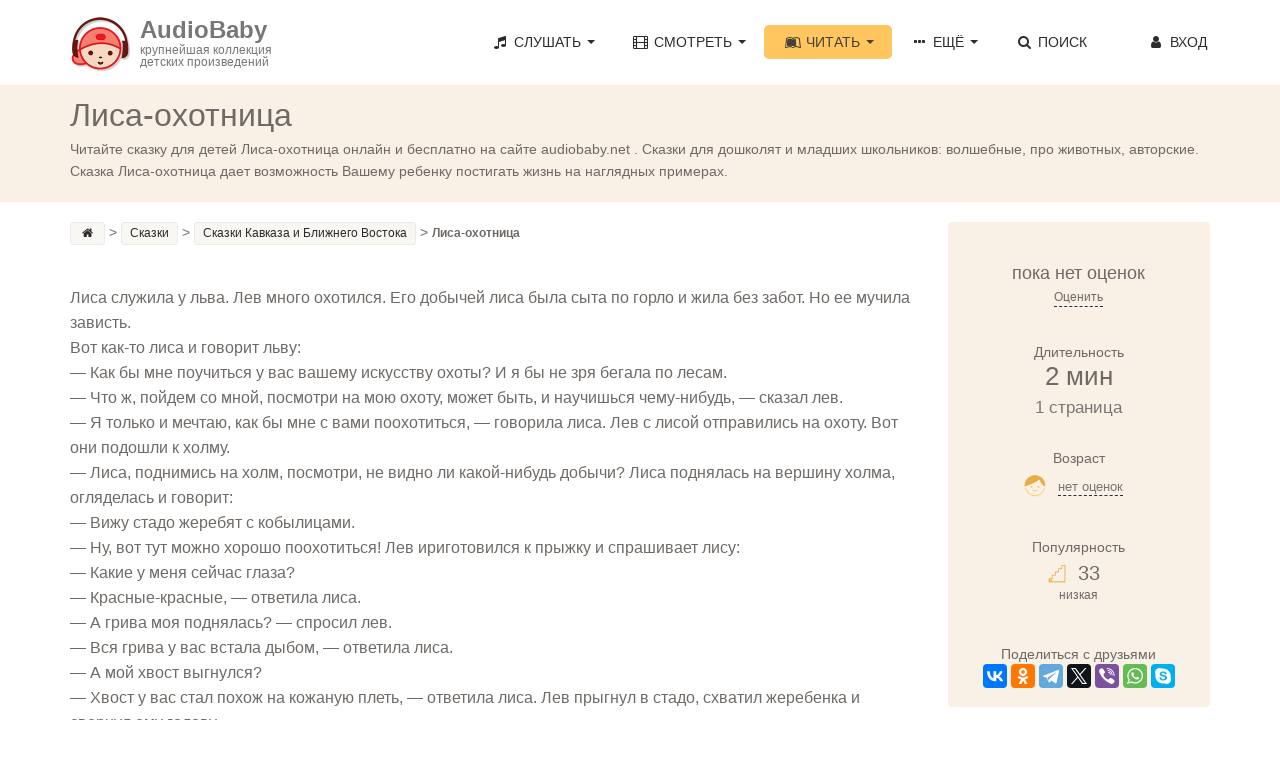

--- FILE ---
content_type: text/html; charset=UTF-8
request_url: https://audiobaby.net/chitat-skazki/skazki-kavkaza-i-blizhnego-vostoka/lisa-ohotnica
body_size: 12126
content:
<!DOCTYPE html>
<html lang="ru">
<head>
<!-- Meta, title, CSS, favicons, etc. -->
<meta name="viewport" content="width=device-width, initial-scale=1.0">
<meta name="description" content="Здесь Вы можете прочитать онлайн сказку «Лиса-охотница». Читайте сказки интересные и увлекательные Сказки Кавказа и Ближнего Востока для детей любого возраста на сайте AudioBaby.">

<meta property="og:title" content="Лиса-охотница (465 слов) | AudioBaby">
<meta property="og:description" content="">
<meta property="og:url" content="https://audiobaby.net/chitat-skazki/skazki-kavkaza-i-blizhnego-vostoka/lisa-ohotnica">
<meta property="og:image" content="https://audiobaby.net/img/teksty/skazki-kavkaza-i-blizhnego-vostoka.jpg">


<link rel="canonical" href="https://audiobaby.net/chitat-skazki/skazki-kavkaza-i-blizhnego-vostoka/lisa-ohotnica">

<title>Лиса-охотница - Сказка | AudioBaby</title>
    
<script type="application/ld+json">
{
  "@context": "https://schema.org",
  "@type": "BreadcrumbList",
  "itemListElement": [
    {
        "@type": "ListItem",
        "position": 1,
        "name": "AudioBaby",
        "item": "https://"
    }, {
        "@type": "ListItem",
        "position": 2,
        "name": "Сказки",
        "item": "https://audiobaby.net/chitat-skazki"
    }, {
        "@type": "ListItem",
        "position": 3,
        "name": "Сказки Кавказа и Ближнего Востока",
        "item": "https://audiobaby.net/chitat-skazki/skazki-kavkaza-i-blizhnego-vostoka"
    }, {
        "@type": "ListItem",
        "position": 4,
        "name": "Лиса-охотница"
    }
  ]
}
</script>

<meta charset="utf-8">

<link href="/css/bootstrap.min.css" rel="stylesheet">
<link href="/css/main.min.css" rel="stylesheet">
<link href="/css/fontello/css/fontello.css" rel="stylesheet">
<link href="/css/fontello/css/animation.css" rel="stylesheet">

<!-- HTML5 shim and Respond.js IE8 support of HTML5 elements and media queries -->
<!--[if lt IE 9]>
  <script src="js/html5shiv.js"></script>
  <script src="js/respond.min.js"></script>
<![endif]-->

<!-- Favicons -->
<link rel="icon" href="/favicon.ico" type="image/x-icon">

<script>
  (function(i,s,o,g,r,a,m){i['GoogleAnalyticsObject']=r;i[r]=i[r]||function(){
  (i[r].q=i[r].q||[]).push(arguments)},i[r].l=1*new Date();a=s.createElement(o),
  m=s.getElementsByTagName(o)[0];a.async=1;a.src=g;m.parentNode.insertBefore(a,m)
  })(window,document,'script','https://www.google-analytics.com/analytics.js','ga');
  ga('create', 'UA-21011012-8', 'auto');
  ga('send', 'pageview');
</script>


<!-- Yandex.RTB -->
<script>window.yaContextCb=window.yaContextCb||[]</script>
<script src="https://yandex.ru/ads/system/context.js" async></script>    
</head>
<body>
<!-- Navigation Bar Starts -->
<div class="navbar navbar-default navbar-fixed-top" role="navigation">
  <div class="container">
    <div class="navbar-header">
      <button type="button" class="navbar-toggle" data-toggle="collapse" data-target=".navbar-collapse"> <span class="sr-only">Toggle navigation</span> <span class="icon-bar"></span> <span class="icon-bar"></span> <span class="icon-bar"></span> </button>
      <a class="navbar-brand" href="/">
      	<div style="float:left;padding-right:10px"><img src="/img/audiobaby.png" alt="AudioBaby" class="img-responsive"></div>
      	<h3>AudioBaby</h3>
      	<p>крупнейшая коллекция<br/>детских произведений</p>
      </a>
    </div>
    <div class="navbar-collapse collapse">
      <ul class="nav navbar-nav navbar-right">
        <li class="dropdown"><a href="#" class="dropdown-toggle" data-toggle="dropdown"><i class="icon-music"></i> Слушать <span class="caret"></span></a>
          <ul class="dropdown-menu dropdown-menu-left" role="menu">
            <li><a href="/audioskazki-onlajn">Аудиосказки</a></li>
            <li><a href="/muzyka-dlja-detej-onlajn">Музыку для детей</a></li>
            <li><a href="/audioskazki-na-anglijskom-jazyke">Аудиосказки на английском</a></li>
          </ul>
        </li>
        <li class="dropdown"> <a href="#" class="dropdown-toggle" data-toggle="dropdown"><i class="icon-video"></i> Смотреть <span class="caret"></span></a>
          <ul class="dropdown-menu dropdown-menu-left" role="menu">
            <li><a href="/diafilmy-dlja-detej-onlajn">Диафильмы</a></li>
            <li><a href="/multiki-onlajn">Мультики</a></li>
            <li><a href="/detskie-filmy-onlajn">Фильмы</a></li>
          </ul>
        </li>
        <li class="dropdown active"> <a href="#" class="dropdown-toggle" data-toggle="dropdown"><i class="icon-leanpub"></i> Читать <span class="caret"></span></a>
          <ul class="dropdown-menu dropdown-menu-left" role="menu">
            <li><a href="/chitat-skazki">Сказки</a></li>
            <li><a href="/detskie-rasskazy">Рассказы</a></li>
            <li><a href="/stihi-dlja-detej">Стихи</a></li>
            <li><a href="/basni">Басни</a></li>
            <li><a href="/mify-i-legendy">Мифы и легенды</a></li>
            <li><a href="/detskie-poteshki-onlajn">Потешки</a></li>
          </ul>
        </li>
        <li class="dropdown"> <a href="#" class="dropdown-toggle" data-toggle="dropdown"><i class="icon-ellipsis"></i> Ещё <span class="caret"></span></a>
          <ul class="dropdown-menu dropdown-menu-left" role="menu">
            <li><a href="/karaoke-dlja-detej-onlajn">Петь караоке</a></li>
            <li><a href="/zagadki-onlajn">Отгадывать загадки</a></li>
            <li><a href="/raskraski">Скачать раскраски</a></li>
          </ul>
        </li>
        <li class=""><a href="/poisk-skazok"><i class="icon-search"></i> Поиск</a></li>
        <!--<li>
          <a href="/mobilnoe-prilozhenie-audiobaby">
            <div style="float:left;margin-top:-4px"><img src="/img/audiobaby_icon.png" alt="Мобильное приложение AudioBaby" style="width:30px;height:30px"></div>
            <p style="font-size:11px;line-height:12px;float:right;padding-left:4px">МОБИЛЬНОЕ<br/>ПРИЛОЖЕНИЕ</p>
          </a>
        </li>-->
        <li id="li_login" style="min-width:120px;text-align:right"><a class="cd-signin" href="#0" id="login_a" rel="nofollow"><i class="icon-user"></i> Вход</a></li>
      </ul>
    </div>
    <!--/.nav-collapse --> 
    
  </div>
</div>
<!--// Navbar Ends--> 

<!-- login form -->
<div class="cd-user-modal"> <!-- this is the entire modal form, including the background -->
  <div class="cd-user-modal-container"> <!-- this is the container wrapper -->
    <ul class="cd-switcher">
      <li><a href="#0">Вход</a></li>
      <li><a href="#0">Новая регистрация</a></li>
    </ul>

    <div id="cd-login"> <!-- log in form -->
      <form class="cd-form" novalidate>
        <p class="fieldset">
          <label class="image-replace cd-email" for="signin-email">Электронный адрес</label>
          <input class="full-width has-padding has-border" id="signin-email" type="e-mail" placeholder="Электронный адрес" autocomplete="username">
          <span class="cd-error-message" id="login_error_email"></span>
        </p>
        <p class="fieldset">
          <label class="image-replace cd-password" for="signin-password">Пароль</label>
          <input class="full-width has-padding has-border" id="signin-password" type="password" placeholder="Пароль" autocomplete="current-password">
          <a href="#0" class="hide-password">Показать</a>
          <span class="cd-error-message" id="reg_error_pass">Введите пароль</span>
        </p>
        <p class="fieldset">
          <button id="btn_user_login" onclick="userLogin()" class="btn btn-primary btn-lg" style="width:100%">Войти</button>
        </p>
      </form>
      
      <p class="cd-form-bottom-message"><a href="/forgot">Забыли пароль?</a></p>
      <!-- <a href="#0" class="cd-close-form">Close</a> -->
    </div> <!-- cd-login -->

    <div id="cd-signup"><!-- sign up form -->
      <form class="cd-form" novalidate>
        <p class="fieldset">
          <label class="image-replace cd-username" for="signup-username">Ваше имя</label>
          <input class="full-width has-padding has-border" id="signup-username" type="text" placeholder="Ваше имя">
          <span class="cd-error-message">Пожалуйста, укажите ваше имя</span>
        </p>

        <p class="fieldset">
          <label class="image-replace cd-email" for="signup-email">Ваш электронный адрес</label>
          <input class="full-width has-padding has-border" id="signup-email" type="e-mail" placeholder="Ваш электронный адрес" autocomplete="username">
          <span class="cd-error-message" id="reg_error_email"></span>
        </p>

        <p class="fieldset">
          <label class="image-replace cd-password" for="signup-password">Придумайте свой пароль</label>
          <input class="full-width has-padding has-border" id="signup-password" type="password" placeholder="Придумайте свой пароль" autocomplete="new-password">
          <a href="#0" class="hide-password">Показать</a>
          <span class="cd-error-message">Пароль должен содержать не менее 6 символов</span>
        </p>

        <p class="fieldset">
          <button id="btn_user_reg" onclick="userReg()" class="btn btn-primary btn-lg" style="width:100%">Зарегистрироваться</button>
        </p>
      </form>
      <!-- <a href="#0" class="cd-close-form">Close</a> -->
    </div> <!-- cd-signup -->

    <a href="#0" class="cd-close-form">Close</a>
  </div> <!-- cd-user-modal-container -->
</div> <!-- cd-user-modal -->
<div class="subpage-plhl"></div>
<div id="mp_custom_5230"></div>
<script>(function(w, d, n, s, t) {w[n] = w[n] || [];w[n].push(function() {mp_banners('5230');});t = d.getElementsByTagName("script")[0];s = d.createElement("script");s.type = "text/javascript";s.src = "https://mpsuadv.ru/lib/custom/banners.js";s.async = true;t.parentNode.insertBefore(s, t);})(this, this.document, "mpsuRotator");</script>          


<div class="subpage-head has-margin-bottom">
  <div class="container">
    <h1 id="h1_title">Лиса-охотница</h1>
    <div id="user_controls" style="display:none"><span id="user_item_favorites"></span> &nbsp; &nbsp; <span id="user_item_playlists"></span></div>
    <p>Читайте сказку для детей Лиса-охотница онлайн и бесплатно на сайте audiobaby.net . Сказки для дошколят и младших школьников: волшебные, про животных, авторские. Сказка Лиса-охотница дает возможность Вашему ребенку постигать жизнь на наглядных примерах.</p>
  </div>
</div>

<div class="container">
  <div class="row">
    <div class="col-md-9 has-margin-bottom">
      <div class="tag-cloud has-margin-bottom" style="margin-bottom:5px;margin-top:-30px" itemscope="" itemtype="http://schema.org/BreadcrumbList">
        <a href="/"><i class="icon-home" title="Главная"></i></a>&gt; 
        <span itemscope="" itemprop="itemListElement" itemtype="http://schema.org/ListItem">
          <a itemprop="item" href="/chitat-skazki">
            <span itemprop="name">Сказки  </span>
            <meta itemprop="position" content="1">
          </a>
        </span>&gt; 
        <span itemscope="" itemprop="itemListElement" itemtype="http://schema.org/ListItem">
          <a itemprop="item" href="/chitat-skazki/skazki-kavkaza-i-blizhnego-vostoka">
            <span itemprop="name">Сказки Кавказа и Ближнего Востока</span>
            <meta itemprop="position" content="2">
          </a>
        </span>&gt; 
        <span style="font-weight:bold">Лиса-охотница</span>
      </div>        
        <article class="blog-content">
    <p id="full_text" style="font-size:16px">
      <br />
Лиса служила у льва. Лев много охотился. Его добычей лиса была сыта по горло и жила без забот. Но ее мучила зависть.<br />
Вот как-то лиса и говорит льву:<br />
— Как бы мне поучиться у вас вашему искусству охоты? И я бы не зря бегала по лесам.<br />
— Что ж, пойдем со мной, посмотри на мою охоту, может быть, и научишься чему-нибудь, — сказал лев.<br />
— Я только и мечтаю, как бы мне с вами поохотиться, — говорила лиса. Лев с лисой отправились на охоту. Вот они подошли к холму.<br />
— Лиса, поднимись на холм, посмотри, не видно ли какой-нибудь добычи? Лиса поднялась на вершину холма, огляделась и говорит:<br />
— Вижу стадо жеребят с кобылицами.<br />
— Ну, вот тут можно хорошо поохотиться! Лев ириготовился к прыжку и спрашивает лису:<br />
— Какие у меня сейчас глаза?<br />
— Красные-красные, — ответила лиса.<br />
— А грива моя поднялась? — спросил лев.<br />
— Вся грива у вас встала дыбом, — ответила лиса.<br />
— А мой хвост выгнулся?<br />
— Хвост у вас стал похож на кожаную плеть, — ответила лиса. Лев прыгнул в стадо, схватил жеребенка и свернул ему голову.<br />
Пастухи со стадом бросились бежать. Лиса ходила вокруг жеребенка и облизывалась.<br />
— Ну, лиса, теперь поняла, в чем мое искусство?<br />
— Кажется, я уже научилась, — сказала лиса. — Охотиться совсем нетрудно! На другой день лиса отпросилась у льва поохотиться. На пути ей повстречался заяц.<br />
— Эй, заяц, беги за мной и служи мне, — сказала лиса. — Я буду охотиться. Моей добычей и ты будешь сыт по горло.<br />
— О, если бы вправду было так! — сказал заяц. — Вот уже три дня я ничего не ел. — И он побежал за лисой.<br />
Подошли они к холму.<br />
— Заяц, взбеги на вершину холма, посмотри, не видно ли какой добычи?<br />
— Вижу стадо жеребят с кобылицами! — крикнул заяц с вершины холма. Лиса стала готовиться к охоте.<br />
— А ну-ка посмотри: глаза у меня покраснели? — спросила лиса у зайца. — Глаза у вас такие же, как были, — ответил заяц.<br />
— Говори: «Покраснели!&r!»dash; закричала лиса. — А теперь взгляни: встала дыбом шерсть у меня на шее?<br />
— Нет, — ответил заяц, — такая же, как и была.<br />
— Говори: «Встала дыбом!&r!»dash; крикнула лиса. — Ну, а хвост мой выгнулся? — Нет, висит, как висел, — сказал заяц.<br />
— Говори: «Выгнулся!&r!»dash; закричала лиса и бросилась на жеребенка. Но молодая кобылица с разбегу лягнула лису в голову и размозжила ей череп. Глаза у лисы налились кровью.<br />
— Вот теперь глаза у тебя красные-красные! — воскликнул заяц. Умирающая лиса дышала с трудом, широко разевая рот, и шерсть у нее на<br />
шее поднялась.<br />
— Вот теперь шерсть у тебя на шее стала дыбом! — закричал заяц. Но лиса уже была мертвая.<br />
Так и неизвестно, поняла ли она, в чем было охотничье искусство льва.    </p>
  </article>
  
      <div style="width:100%;padding-bottom:50px;padding-top:25px">
      <div style="float:left"><a href="/chitat-skazki/skazki-kavkaza-i-blizhnego-vostoka/lisa-obmanshhica" class="btn btn-primary">← Лиса-обманщица</a></div><div style="float:right"><a href="/chitat-skazki/skazki-kavkaza-i-blizhnego-vostoka/mudroe-razreshenie-spora" class="btn btn-primary">Мудрое разрешение спора →</a></div>      </div>

      <div style="margin-bottom:20px"><div id="yandex_rtb_R-A-10938254-1"></div>
	<script>
	window.yaContextCb.push(() => {
	    Ya.Context.AdvManager.render({
	        "blockId": "R-A-10938254-1",
	        "renderTo": "yandex_rtb_R-A-10938254-1"
	    })
	})
	</script></div><br/><h3>Читайте также:</h3><div class="tag-item has-margin-bottom"><div class="row" style="padding-left:15px">
   	<div class="col-md-4" style="padding-left:0">
      	<div class="audio tile">
      		<a href="/teksty/mify/javlenie-gospoda-savlu"><img src="/files/img/s1023_s.jpg" alt="Явление Господа Савлу" /></a>
      		<a href="/teksty/mify/javlenie-gospoda-savlu">Явление Господа Савлу</a>
      		<div style="margin-top:-4px">Мифы, 2 мин</div>
      	</div>
      	<div class="audio tile">
      		<a href="/teksty/cheshskie-skazki/libushka"><img src="/files/img/s1031_s.jpg" alt="Либушка" /></a>
      		<a href="/teksty/cheshskie-skazki/libushka">Либушка</a>
      		<div style="margin-top:-4px">Мифы, 5 мин</div>
      	</div>
    </div>
   	<div class="col-md-4" style="padding-left:0">
      	<div class="audio tile">
      		<a href="/teksty/dolganskie-skazki/otkuda-poshli-raznye-narody"><img src="/files/img/s1029_s.jpg" alt="Откуда пошли разные народы" /></a>
      		<a href="/teksty/dolganskie-skazki/otkuda-poshli-raznye-narody">Откуда пошли разные народы</a>
      		<div style="margin-top:-4px">Долганские сказки, 1 мин</div>
      	</div>
      	<div class="audio tile">
      		<a href="/teksty/belorusskie-skazki/kak-vasil-zmeja-odolel"><img src="/files/img/s1031_s.jpg" alt="Как Василь змея одолел" /></a>
      		<a href="/teksty/belorusskie-skazki/kak-vasil-zmeja-odolel">Как Василь змея одолел</a>
      		<div style="margin-top:-4px">Долганские сказки, 4 мин</div>
      	</div>
    </div>
   	<div class="col-md-4" style="padding-left:0">
      	<div class="audio tile">
      		<a href="/teksty/chuvashskie-skazki/devushka-na-lune"><img src="/files/img/s1029_s.jpg" alt="Девушка на Луне" /></a>
      		<a href="/teksty/chuvashskie-skazki/devushka-na-lune">Девушка на Луне</a>
      		<div style="margin-top:-4px">Чувашские сказки, 2 мин</div>
      	</div>
      	<div class="audio tile">
      		<a href="/teksty/afrikanskie-skazki/neblagodarnyj-leopard"><img src="/files/img/s1030_s.jpg" alt="Неблагодарный леопард" /></a>
      		<a href="/teksty/afrikanskie-skazki/neblagodarnyj-leopard">Неблагодарный леопард</a>
      		<div style="margin-top:-4px">Чувашские сказки, 1 мин</div>
      	</div>
    </div></div></div><div style="margin-bottom:20px"><div id="yandex_rtb_R-A-10938254-1"></div>
	<script>
	window.yaContextCb.push(() => {
	    Ya.Context.AdvManager.render({
	        "blockId": "R-A-10938254-1",
	        "renderTo": "yandex_rtb_R-A-10938254-1"
	    })
	})
	</script></div><section class="comments-block" id="item_reviews"><h3 class="comments-head">Отзывы <small>(0)</small> &nbsp; <button type="submit" class="btn btn-link cd-popup-trigger" onclick="showRatingPopup()" style="color:#ffc55f">Оставить отзыв</button></h3> 
        <div class="row">
            <div class="form-group col-md-4 col-sm-12">
              <button type="submit" class="btn btn-primary btn-lg cd-popup-trigger" onclick="showRatingPopup()">Оставить свой отзыв</button>
            </div>
            <div class="form-group col-md-8 col-sm-12" style="padding-top:5px">
              <small>Оставьте 10 подробных отзывов о любых произведениях на сайте и получите полный доступ ко всей коллекции на своём мобильном <a href="/kak-poluchit-prilozhenie-besplatno" style="color:#E95D00">Подробнее</a></small>
            </div>
          </div>
      </section><br/><div style="margin-bottom:20px"><div id="yandex_rtb_R-A-10938254-1"></div>
	<script>
	window.yaContextCb.push(() => {
	    Ya.Context.AdvManager.render({
	        "blockId": "R-A-10938254-1",
	        "renderTo": "yandex_rtb_R-A-10938254-1"
	    })
	})
	</script></div>    </div>
    <!--// col md 9--> 
    
    <!--Sidebar-->
    <div class="col-md-3" style="margin-top:-30px">
      
	<div class="well" style="text-align:center;"><br/><div style="font-size:18px;">пока нет оценок</div><button class="btn-dashed cd-popup-trigger" onclick="showRatingPopup()" style="font-size:12px;">Оценить</button>
		<div class="ed-title" style="margin-top:35px">Длительность</div>
		<h3 style="margin-top: 0">2 мин<br/><small>1 страница</small></h3><br/>
		<div class="ed-title">Возраст</div>
		<h3 style="font-size:20px;margin:5px 0 0 -10px" id="age_h3">
          <img src="/img/icons/baby-o.png" style="width:22px;height:22px">&nbsp;
          <button class="btn-dashed cd-popup-trigger" onclick="showAgePopup('У этого произведения пока нет возрастных оценок', 0, 0, 0, 0, 0, 0)"><small>нет оценок</small></button>
        </h3><br/><br/>
		<div class="ed-title">Популярность</div>
		<h3 style="font-size:20px;margin:5px 0 0 -10px">
          <img src="/img/icons/popularity-1.png" style="width:18px;height:18px">&nbsp;
          33
        </h3>
        <small>низкая</small>
		<br/><br/>
		<br/>
		<div class="ed-title">Поделиться с друзьями</div>
        <script src="https://yastatic.net/share2/share.js"></script>
        <div class="ya-share2" data-curtain data-services="vkontakte,facebook,odnoklassniki,telegram,twitter,viber,whatsapp,skype"></div>
	</div>      <div class="well">
        <h4 align="center">Настройки</h4>
        <p>Размер шрифта &nbsp; &nbsp; &nbsp; 
          <button onclick="changeTextSize(1)" class="btn-dashed" style="font-size:10px;font-weight:bold">A</button> &nbsp; &nbsp; 
          <button onclick="changeTextSize(2)" class="btn-dashed" style="font-size:19px;font-weight:bold">A</button> &nbsp; &nbsp; 
          <button onclick="changeTextSize(3)" class="btn-dashed" style="font-size:28px;font-weight:bold">A</button></p>
        <p>Цвет текста &nbsp; 
          <button onclick="changeTextColor('000')" class="btn-dashed color-cell" style="background-color:#000">&nbsp;</button> 
          <button onclick="changeTextColor('333')" class="btn-dashed color-cell" style="background-color:#333">&nbsp;</button>
          <button onclick="changeTextColor('666')" class="btn-dashed color-cell" style="background-color:#666">&nbsp;</button>
          <button onclick="changeTextColor('999')" class="btn-dashed color-cell" style="background-color:#999">&nbsp;</button>
          <button onclick="changeTextColor('ccc')" class="btn-dashed color-cell" style="background-color:#ccc">&nbsp;</button>
          <button onclick="changeTextColor('fff')" class="btn-dashed color-cell" style="background-color:#fff">&nbsp;</button></p>
        <p style="margin-top: 16px">Цвет фона &nbsp; &nbsp; 
          <button onclick="changeBgColor('fff')" class="btn-dashed color-cell" style="background-color:#fff">&nbsp;</button>
          <button onclick="changeBgColor('FDFBF7')" class="btn-dashed color-cell" style="background-color:#FDFBF7">&nbsp;</button>
          <button onclick="changeBgColor('F9F1E6')" class="btn-dashed color-cell" style="background-color:#F9F1E6">&nbsp;</button>
          <button onclick="changeBgColor('82624c')" class="btn-dashed color-cell" style="background-color:#82624c">&nbsp;</button>
          <button onclick="changeBgColor('45281f')" class="btn-dashed color-cell" style="background-color:#45281f">&nbsp;</button>
          <button onclick="changeBgColor('000')" class="btn-dashed color-cell" style="background-color:#000">&nbsp;</button></p>
        <p><button onclick="resetAll()" class="btn-dashed">Сбросить</button></p>
      </div>      
      <div class="event-right-block has-border has-margin-xs-bottom">
        <div class="section-title highlight-bg">
          <h4>Читать другое</h4>
        </div>
	  <div class="vertical-links has-margin-xs-bottom" style="padding:0 10px;margin-bottom:0;">
        <ol class="list-unstyled" style="margin-bottom:-1px;"><li><a href="/chitat-skazki/russkie-narodnye">Русские народные сказки<span class="badge pull-right">573</span></a></li><li><a href="/chitat-skazki/pushkin-aleksandr-sergeevich">Александр Пушкин<span class="badge pull-right">7</span></a></li><li><a href="/chitat-skazki/zhukovskij-vasilij-andreevich">Василий Жуковский<span class="badge pull-right">16</span></a></li><li><a href="/chitat-skazki/gans-hristian-andersen">Ганс Христиан Андерсен<span class="badge pull-right">100</span></a></li><li><a href="/chitat-skazki/bratja-grimm">Братья Гримм<span class="badge pull-right">47</span></a></li><li><a href="/chitat-skazki/sharl-perro">Шарль Перро<span class="badge pull-right">9</span></a></li><li><a href="/chitat-skazki/astrid-lindgren">Астрид Линдгрен<span class="badge pull-right">8</span></a></li><li><a href="/chitat-skazki/donald-bisset">Дональд Биссет<span class="badge pull-right">56</span></a></li><li><a href="/chitat-skazki/ljuis-kjeroll">Льюис Кэролл<span class="badge pull-right">2</span></a></li><li><a href="/chitat-skazki/vladimir-ivanovich-dal">Владимир Даль<span class="badge pull-right">20</span></a></li><li><a href="/chitat-skazki/pavel-petrovich-bazhov">Павел Бажов<span class="badge pull-right">22</span></a></li><li><a href="/chitat-skazki/skazki-narodov-rossii">Сказки народов России<span class="badge pull-right">946</span></a></li><li><a href="/chitat-skazki/afrikanskie-skazki">Африканские сказки<span class="badge pull-right">208</span></a></li><li><a href="/chitat-skazki/evropejskie-skazki">Европейские сказки<span class="badge pull-right">1098</span></a></li><li><a href="/chitat-skazki/skazki-narodov-ameriki-i-avstralii">Сказки народов Америки и Австралии<span class="badge pull-right">325</span></a></li><li><a href="/chitat-skazki/aziatskie-skazki">Азиатские сказки<span class="badge pull-right">707</span></a></li><li><a href="/chitat-skazki/zaharias-topelius">Захариас Топелиус<span class="badge pull-right">14</span></a></li><li><a href="/chitat-skazki/drugie-pisateli">Другие писатели<span class="badge pull-right">97</span></a></li>
        </ol>
      </div>
    </div>      <!--
      <div class="well" style="background-color:#dff0d8">
        <div class="section-title">
          <h4 style="color:black">Распродажа 50%</h4>
          <p style="margin:0">Сегодня вы можете купить неограниченную подписку на мобильные приложения Audiobaby за полцены</p>
        </div>
        <div style="text-align: center">
          <a href="/promo50"><button class="btn btn-lg btn-green btn-block" style="padding-left:10px;padding-right:10px;">Подробнее</button></a>
        </div>
      </div>-->
    
      <div class="well">
        <div class="section-title">
          <h5 style="margin-top:7px">МОБИЛЬНОЕ ПРИЛОЖЕНИЕ</h5>
        </div>
        <a href="/mobilnoe-prilozhenie-audiobaby"><img style="width:100px;height:100px" src="/img/audiobaby_icon.png" class="img-responsive center-block" alt="Мобильное приложение Audiobaby"></a>
        <div class="list-group" style="text-align:center;margin:15px 5px">

          <h3>AudioBaby</h3>
          <p class="list-group-item-center">Слушайте сказки без<br/>доступа в Интернет</p>
          <p class="list-group-item-center">Записывайте сказки<br/>своим голосом</p>
          <p class="list-group-item-center">Делитесь сказками с друзьями</p>
          <p class="list-group-item-center">Составляйте списки любимого</p>
          <p class="list-group-item-center">Создавайте плейлисты</p>
          <p class="list-group-item-center">Сохраняйте закладки</p>
          <p class="list-group-item-center">Никакой рекламы</p>
        </div>
        <div style="text-align: center">
          <a target="_blank" href="https://apps.apple.com/us/app/%D0%B0%D1%83%D0%B4%D0%B8%D0%BE%D1%81%D0%BA%D0%B0%D0%B7%D0%BA%D0%B8-%D0%BC%D1%83%D0%B7%D1%8B%D0%BA%D0%B0-%D0%B4%D0%B8%D0%B0%D1%84%D0%B8%D0%BB%D1%8C%D0%BC%D1%8B/id627452552" rel="nofollow"><img src="/img/appstore.png" style="width: 70%" alt="Аудиосказки для iPhone" /></a>
          <br><br>
          <a target="_blank" href="https://play.google.com/store/apps/details?id=net.audiobaby.audio" rel="nofollow"><img src="/img/googleplay.png" style="width:70%" alt="Аудиосказки для Android" /></a>
          <br><br>
          <a target="_blank" href="https://appgallery.huawei.com/app/C104997633" rel="nofollow"><img src="/img/appgallery.png" style="width:70%;margin-bottom:10px" alt="Аудиосказки для Harmony OS" /></a>
        </div>
      </div>    </div>
  </div>
</div>

<!-- FOOTER -->
<footer>
  <div class="container">
    <div class="row">
      <div class="col-sm-6 col-md-3">
        <h5>О САЙТЕ</h5>
        <p>AudioBaby - это огромная коллекция различных детских произведений для детей всех возрастов и на любой вкус</p>
      </div>
      <div class="col-sm-6 col-md-3">
        <h5>БЫСТРЫЕ ССЫЛКИ</h5>
        <ul class="footer-links">
          <li><a href="/poisk-skazok">Поиск сказок</a></li>
          <li><a href="/mobilnoe-prilozhenie-audiobaby">Мобильное приложение AudioBaby</a></li>
          <li><a href="/pro-detej">Наш блог про детей</a></li>
          <li><a href="/dobavit">Добавить сказку</a></li>
          <li><a href="#" onclick="return addBookmark(this, 'https://audiobaby.net', 'AudioBaby - Сказки и музыка');">Добавить сайт в закладки</a></li>
          <li><a href="/premium">Купить подписку</a></li>
        </ul>
      </div>
      <div class="col-sm-6 col-md-3">
        <h5>ОБРАТНАЯ СВЯЗЬ</h5>
        <ul class="footer-links">
          <li><a href="https://audiobaby.net/help" target="_blank" rel="nofollow">Техническая поддержка</a></li>
          <li><a href="https://vk.com/skazki_muzyka" target="_blank" rel="nofollow">Мы ВКонтакте</a></li>
          <li><a href="mailto:help@audiobaby.net">Написать нам</a></li>
          <li><a href="/idei">Оставить замечание/предложение</a></li>
          <li><a href="/reklama">Реклама на сайте</a></li>
        </ul>
      </div>
      <div class="col-sm-6 col-md-3">
        <h5>ПОЛЕЗНОЕ</h5>
        <div class="social-icons">
          <a href="https://itunes.apple.com/us/app/vse-dla-detej-skazki-muzyka/id910113912?ls=1&mt=8" target="_blank" rel="nofollow"><img src="/images/apple-icon.png" alt="Аудиосказки для iPhone" /></a>&nbsp;&nbsp;
          <a href="https://play.google.com/store/apps/details?id=net.audiobaby.audio" target="_blank" rel="nofollow"><img src="/images/android-icon.png" alt="Аудиосказки для Android" /></a>&nbsp;&nbsp;
          <a href="https://vk.com/skazki_muzyka" target="_blank" rel="nofollow"><img src="/images/vk-icon.png" alt="ВКонтакте" /></a>&nbsp;&nbsp;
          <a href="mailto:help@audiobaby.net"><img src="/images/email-icon.png" alt="E-mail"></a>
        </div>
      </div>
    </div>
  </div>
  <div class="copyright">
    <div class="container">
      <p class="text-center">

        <!-- Yandex.Metrika informer -->
        <a href="https://metrika.yandex.com/stat/?id=23921122&amp;from=informer"
        target="_blank" rel="nofollow"><img src="https://informer.yandex.ru/informer/23921122/3_1_FFFFFFFF_EFEFEFFF_0_pageviews"
        style="width:88px; height:31px; border:0;" alt="Yandex.Metrica" title="Yandex.Metrica: data for today (page views, visits and unique users)" class="ym-advanced-informer" data-cid="23921122" data-lang="en" /></a>
        <!-- /Yandex.Metrika informer -->

        <!-- Yandex.Metrika counter -->
        <script type="text/javascript" >
           (function(m,e,t,r,i,k,a){m[i]=m[i]||function(){(m[i].a=m[i].a||[]).push(arguments)};
           m[i].l=1*new Date();k=e.createElement(t),a=e.getElementsByTagName(t)[0],k.async=1,k.src=r,a.parentNode.insertBefore(k,a)})
           (window, document, "script", "https://mc.yandex.ru/metrika/tag.js", "ym");

           ym(23921122, "init", {
                id:23921122,
                clickmap:true,
                trackLinks:true,
                accurateTrackBounce:true
           });
        </script>
        <noscript><div><img src="https://mc.yandex.ru/watch/23921122" style="position:absolute; left:-9999px;" alt="" /></div></noscript>
        <!-- /Yandex.Metrika counter -->

    </div>
  </div>
</footer>
<!-- // END FOOTER --> 

<!-- Bootstrap core JavaScript
================================================== --> 
<!-- Placed at the end of the document so the pages load faster --> 
<script src="/js/jquery.js"></script> 
<script src="/js/bootstrap.min.js"></script> 
<script src="/js/ketchup.all.js"></script> 
<script src="/js/script.js"></script>
<!--<script src="/js/blockadblock.js"></script>-->
<script src="/js/login_main.js"></script>

<script type="text/javascript">
  /*
  function adBlockNotDetected() {
    console.log('AdBlock is not enabled');
  }
  function adBlockDetected() {
    console.log('AdBlock is enabled');
  }

  if(typeof blockAdBlock === 'undefined') {
    adBlockDetected();
  } else {
    blockAdBlock.onDetected(adBlockDetected);
    blockAdBlock.onNotDetected(adBlockNotDetected);
  }
*/
  function sortList(sorting, order) {
    var sort_name = { "row_ord": "Обычная",
                      "row_name": "По алфавиту",
                      "row_rating": "По рейтингу",
                      "row_popularity": "По популярности",
                      "row_duration": "По длительности",
                      "row_size": "По размеру"};

    var myArray = $("#div_list").children();
    myArray.sort(function (a, b) {
        if(order == 'asc') {
          a = parseFloat($(a).attr(sorting), 0);
          b = parseFloat($(b).attr(sorting), 0);

          if(a > b)       return 1;
          else if(a < b)  return -1;
          else            return 0;
        }
        else if(order == 'desc') {
          a = parseFloat($(a).attr(sorting), 0);
          b = parseFloat($(b).attr(sorting), 0);

          if(a < b)       return 1;
          else if(a > b)  return -1;
          else            return 0;
        }
        else {
          a = $(a).attr(sorting);
          b = $(b).attr(sorting);

          if(a > b)       return 1;
          else if(a < b)  return -1;
          else            return 0;
        }

    });
    $("#div_list").html(myArray);
    $("#sort_name").html(sort_name[sorting]+' <span class="caret"></span>');
  }

  function qSearchUp() {
    var myArray = $("#div_list").children();
    var filter, divRow, i;
    filter = document.getElementById('qsearch').value.toUpperCase();

    // Loop through all list items, and hide those who don't match the search query
    for (i = 0; i < myArray.length; i++) {
      divRow = myArray[i];
      if ($(divRow).attr('row_name') && $(divRow).attr('row_name').toUpperCase().indexOf(filter) > -1)
          divRow.style.display = "";
      else
          divRow.style.display = "none";
    }
  }
</script>


<!-- rate form -->
<div class="cd-popup" role="alert">
  <div class="cd-popup-container" id="rate_div">
    <p></p>
    <div>
      <img id="img_1" src="/img/icons/star-0-30.png" onclick="star(1)" /> 
      <img id="img_2" src="/img/icons/star-0-30.png" onclick="star(2)" /> 
      <img id="img_3" src="/img/icons/star-0-30.png" onclick="star(3)" /> 
      <img id="img_4" src="/img/icons/star-0-30.png" onclick="star(4)" /> 
      <img id="img_5" src="/img/icons/star-0-30.png" onclick="star(5)" />
    </div>
    <textarea id="rate_text" rows="4" placeholder=""></textarea>
    <button id="btn_rate_send" onclick="ratingSend(11231)" class="btn btn-primary btn-lg" style="width:160px" disabled></button>
    <a href="#0" class="cd-popup-close img-replace"></a>
  </div> <!-- cd-popup-container -->
</div> <!-- cd-popup -->

</body>

<link href="/js/toastr/toastr.css" rel="stylesheet"/>
<script src="/js/toastr/toastr.js"></script>
<script src="/js/rate_main.js"></script>
<script src="/js/item.js"></script>

<script type="text/javascript">
  window.itemId = "11231";
  
    // type=9
  window.fontSize = 16;

  function changeTextSize(num) {
    if(num == 2)
      window.fontSize = 16;
    else if(num == 1)
      window.fontSize--;
    else if(num == 3)
      window.fontSize++;

    $('#full_text').css("font-size", window.fontSize + "px");
  }

  function changeTextColor(color) {
    $('#full_text').css("color", "#"+color);
  }

  function changeBgColor(color) {
    $("body").css("background-color", "#"+color);
  }

  function resetAll() {
    $("body").css("background-color", "white");
    $('#full_text').css("color", "#6F6A66");
    window.fontSize = 16;
    $('#full_text').css("font-size", window.fontSize + "px");
  }
    
    
    // type=7,4
    function deselectAll() {
      }
  function loadAudio(versionId) {
    window.curVersionId = versionId;
    window.players[0].pause();
    setTimeout(function() {
      $('#my_audio').html('<source src="https://data.audiobb.ru/get.php?source=web&id='+versionId+'&ext=mp3" type="audio/mp3">');
      window.players[0].load(); 
    }, 100);
    deselectAll();
    $('#version_'+versionId).addClass('highlight-bg');
  }

  window.curVersionId = window.itemId = "11231";
  window.itemId = "11231";

  // type=5
  function initView() {    
    var players = document.getElementsByTagName("audio");
    window.player = players[0];
    if(window.curTime > 0)
      window.player.currentTime = window.curTime;

    window.player.addEventListener("playing", function() { 
          if(window.player.currentTime == 0)
            sendUsage(window.itemId);
        }, true);

    //console.log("lines="+window.lines.toSource());

    window.player.addEventListener("timeupdate", function() { 
        window.curTime = window.player.currentTime;
        //console.log("timeupdate "+window.player.currentTime);
        var curTime = window.player.currentTime*10;
        var prevTime = 0;
        for (var i = 0; i < window.lines.length; i++) {
          if(prevTime < curTime && curTime <= window.lines[i][1]) {
            //console.log(prevTime+" / "+curTime+" / "+window.lines[i][1]);
            //console.log("out="+window.lines[i][0]);
            $("#scroll_text").html(showLineInText(window.lines, i)); 
            prevTime = window.lines[i][1];
            break;
          }
        }
      }, true);

    if(window.isPlaying)
      window.myplay.play();
  }

  function showLineInText(lines, ix) {
    var text = '';
    for (var i = 0; i < lines.length; i++) {
      if(i == ix)
        text += '<span style="color:blue;font-weight:600;font-size:22px">'+lines[i][0]+'</span><br>';
      else
        text += lines[i][0]+'<br>';
    }
    return text;
  }

  function toggleMp3() {
    window.isSource = !window.isSource;
    if(window.isSource) {
      document.getElementById('div_player').style.backgroundColor = '#e6f4f9';
      document.getElementById('btn_toggle').innerHTML = 'Петь караоке';
      window.isPlaying = !window.myplay.isPaused();
      window.myplay.source({
        type:       'audio',
        sources: [{
          src:      "https://data.audiobb.ru/get.php?source=web&id=0&ext=mp3",
          type:     'audio/mp3'
        }]
      });
      initView();
    }
    else {
      document.getElementById('div_player').style.backgroundColor = '#f9f1e6';
      document.getElementById('btn_toggle').innerHTML = 'Слушать оригинал';
      window.isPlaying = !window.myplay.isPaused();
      window.myplay.source({
        type:       'audio',
        sources: [{
          src:      'https://f1.audiobb.ru/files/5/11231.mp3',
          type:     'audio/mp3'
        }]
      });
      initView();
    }
  }
  function ScrollDiv(){

   if(document.getElementById('scroll_text').scrollTop < (document.getElementById('scroll_text').scrollHeight-document.getElementById('scroll_text').offsetHeight)) {
         document.getElementById('scroll_text').scrollTop=document.getElementById('scroll_text').scrollTop+1;
    }
    else {
      document.getElementById('scroll_text').scrollTop=0;
    }
  }
  // end type=5
  
  document.addEventListener("DOMContentLoaded", function(event) {
    window.myplay = plyr.setup({controls: ['play', 'progress', 'current-time', 'mute', 'volume', 'captions'], "displayDuration": true });
    window.players = document.getElementsByTagName("audio");
    window.players[0].addEventListener("playing", function() { 
          if(window.players[0].currentTime == 0)
            sendUsage(window.curVersionId);
        }, true);
    loadAudio(window.itemId);


    // type=5
    //if("9" == "5") {
      var lines0 = document.getElementById("scroll_text").innerHTML.split("\n");
      window.lines = new Array();
      for (var i = 0; i < lines0.length; i++) {
        var oneline = lines0[i].split("&lt;#");
        //console.log("oneline="+oneline.toSource());
        if(oneline.length > 1)
          window.lines.push(new Array(oneline[0], parseInt(oneline[1])));
      }
      if(window.lines.length > 0)
        $("#scroll_text").html(showLineInText(window.lines, 0));
      $("#scroll_text").show();

      initView();
    //}
    // end type=5
  });

  // send usage
  setTimeout(function() { 
    sendUsage(window.itemId);
  }, 10000);
    
</script>

</html>


--- FILE ---
content_type: text/html; charset=UTF-8
request_url: https://audiobaby.net/api/user_checklogin.php?web_auth=&lang=ru&pla=web
body_size: 162
content:
["ERROR"]